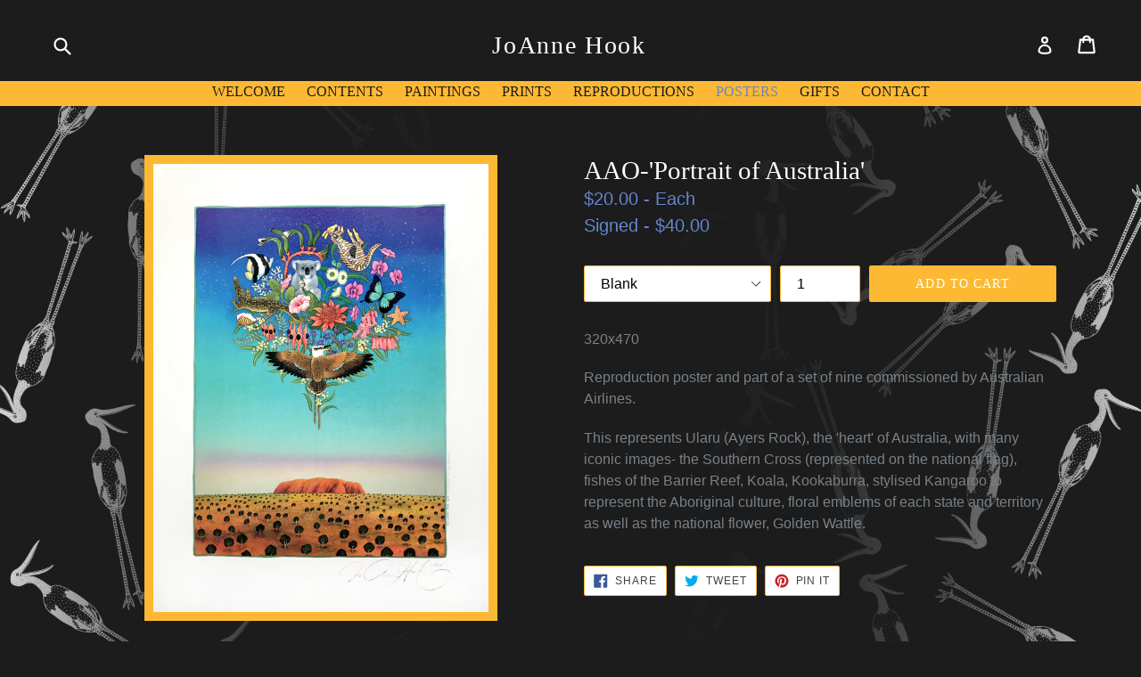

--- FILE ---
content_type: text/javascript
request_url: https://joannehook.com/cdn/shop/t/3/assets/redirect.js?v=134144758289709294681525817772
body_size: -650
content:
jQuery.getJSON('//freegeoip.net/json/', function(location) {
if(location.country_code == 'JP'){
  location.href = "http://www.kk-ark.jp";
}    
});